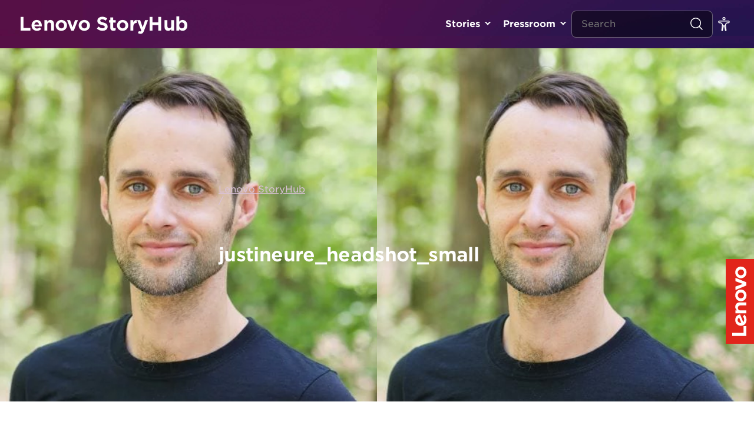

--- FILE ---
content_type: application/x-javascript;charset=utf-8
request_url: https://s.lenovo.com/id?d_visid_ver=5.5.0&d_fieldgroup=A&mcorgid=F6171253512D2B8C0A490D45%40AdobeOrg&mid=39602842485780925580170396073334660500&ts=1769379820709
body_size: -41
content:
{"mid":"39602842485780925580170396073334660500"}

--- FILE ---
content_type: image/svg+xml
request_url: https://news.lenovo.com/wp-content/themes/hw-boilerplate-four-quarters/assets/images/logo-horizontal-transparent.svg
body_size: 554
content:
<svg width="64" height="192" viewBox="0 0 64 192" fill="none" xmlns="http://www.w3.org/2000/svg">
<path d="M-8.39258e-06 0L0 192L64 192L64 -2.79753e-06L-8.39258e-06 0Z" fill="none"/>
<path d="M21.5654 108.36C21.5654 111.192 22.8855 114.42 25.5137 116.388L21.9855 116.388L21.9855 123.156L46.623 123.156L46.623 116.388L32.6061 116.388C30.086 116.388 27.3978 114.432 27.3978 110.808C27.3978 108.012 29.3419 105.108 32.6061 105.108L46.623 105.108L46.623 98.3403L31.346 98.3403C25.6817 98.3523 21.5654 102.408 21.5654 108.36Z" fill="white"/>
<path d="M21.9854 50.2803L38.7624 56.3883L21.9854 62.5083L21.9854 70.2363L46.6109 60.0963L46.6109 52.6923L21.9854 42.5523L21.9854 50.2803Z" fill="white"/>
<path d="M39.0385 130.344C41.1507 133.188 41.6427 134.82 41.6427 137.412C41.6427 139.752 40.9226 141.576 39.6506 142.872L32.4741 125.58C29.7979 125.952 27.4098 126.972 25.5977 128.532C22.9575 130.8 21.5654 134.172 21.5654 138.264C21.5654 145.704 27.0498 151.308 34.2982 151.308C41.7387 151.308 47.031 145.692 47.031 137.52C47.031 132.948 44.8589 128.268 42.3267 126.072L39.0385 130.344ZM29.4019 143.34C27.8538 142.188 26.9418 140.352 26.9418 138.132C26.9418 135.696 28.3339 133.848 30.386 132.888L35.2943 144.708C32.7861 145.032 30.818 144.396 29.4019 143.34Z" fill="white"/>
<path d="M40.4066 151.956L40.4066 167.328L14.6169 167.328L14.6169 174.18L46.6229 174.18L46.6229 151.956L40.4066 151.956Z" fill="white"/>
<path d="M47.031 30.4082C47.031 37.8002 41.5227 43.5962 34.2982 43.5962C27.1578 43.5962 21.5654 37.7642 21.5654 30.3122C21.5654 22.9202 27.0738 17.1242 34.2982 17.1242C41.4387 17.1242 47.031 22.9562 47.031 30.4082ZM27.3618 30.4082C27.3618 34.1882 30.23 36.9242 34.2982 36.9242C38.1865 36.9242 41.2347 34.0202 41.2347 30.3122C41.2347 26.5322 38.2945 23.7962 34.2982 23.7962C30.41 23.7962 27.3618 26.7002 27.3618 30.4082Z" fill="white"/>
<path d="M47.031 82.4882C47.031 89.8803 41.5227 95.6763 34.2982 95.6763C27.1578 95.6763 21.5654 89.8443 21.5654 82.3922C21.5654 75.0002 27.0738 69.2042 34.2982 69.2042C41.4387 69.2042 47.031 75.0362 47.031 82.4882ZM27.3618 82.4882C27.3618 86.2683 30.23 89.0043 34.2982 89.0043C38.1865 89.0043 41.2347 86.1002 41.2347 82.3922C41.2347 78.6122 38.2945 75.8762 34.2982 75.8762C30.41 75.8762 27.3618 78.7802 27.3618 82.4882Z" fill="white"/>
</svg>


--- FILE ---
content_type: application/x-javascript
request_url: https://assets.adobedtm.com/498114d772a9/1f6d02163186/504d336fb78b/RCb00bc62b7be948819c50cd23668c6a6d-source.min.js
body_size: 918
content:
// For license information, see `https://assets.adobedtm.com/498114d772a9/1f6d02163186/504d336fb78b/RCb00bc62b7be948819c50cd23668c6a6d-source.js`.
_satellite.__registerScript('https://assets.adobedtm.com/498114d772a9/1f6d02163186/504d336fb78b/RCb00bc62b7be948819c50cd23668c6a6d-source.min.js', "function gtag(){dataLayer.push(arguments)}_satellite.logger.info(\"Gtag Initialised\"),window.dataLayer=window.dataLayer||[];try{if(null!=document.querySelector('meta[name=\"lenovo.country\"]')){var country_code=document.querySelector('meta[name=\"lenovo.country\"]').content.toLowerCase();console.log(country_code)}else country_code=_satellite.getVar(\"Checkout Lenovo CC\"),console.log(\"This is GA4:\"+country_code);gtag(\"js\",new Date),gtag(\"config\",\"G-LXNLK45HZF\",{send_page_view:!1}),\"us\"==country_code&&(gtag(\"config\",\"G-1RPSEV71KD\",{send_page_view:!1}),gtag(\"config\",\"G-X0H82YEL7G\",{send_page_view:!1})),\"ca\"==country_code&&(gtag(\"config\",\"G-1RPSEV71KD\",{send_page_view:!1}),gtag(\"config\",\"G-C9DSQC5706\",{send_page_view:!1})),\"gb\"==country_code&&(gtag(\"config\",\"G-VBYSKTNF8V\",{send_page_view:!1}),gtag(\"config\",\"G-XKJTHS007F\",{send_page_view:!1}),gtag(\"config\",\"G-K1R42ZM57S\",{send_page_view:!1})),\"ie\"==country_code&&(gtag(\"config\",\"G-VBYSKTNF8V\",{send_page_view:!1}),gtag(\"config\",\"G-XKJTHS007F\",{send_page_view:!1}),gtag(\"config\",\"G-EX5VJWD5BC\",{send_page_view:!1})),\"fr\"==country_code&&(gtag(\"config\",\"G-VBYSKTNF8V\",{send_page_view:!1}),gtag(\"config\",\"G-XKJTHS007F\",{send_page_view:!1}),gtag(\"config\",\"G-XFHBXKYKV3\",{send_page_view:!1})),\"de\"==country_code&&(gtag(\"config\",\"G-VBYSKTNF8V\",{send_page_view:!1}),gtag(\"config\",\"G-XKJTHS007F\",{send_page_view:!1}),gtag(\"config\",\"G-WH6W2P5JQC\",{send_page_view:!1})),\"at\"==country_code&&(gtag(\"config\",\"G-VBYSKTNF8V\",{send_page_view:!1}),gtag(\"config\",\"G-XKJTHS007F\",{send_page_view:!1}),gtag(\"config\",\"G-WHV010P17B\",{send_page_view:!1})),\"be\"==country_code&&(gtag(\"config\",\"G-VBYSKTNF8V\",{send_page_view:!1}),gtag(\"config\",\"G-E8EM1CEGC0\",{send_page_view:!1}),gtag(\"config\",\"G-WGE9FJ6VKF\",{send_page_view:!1})),\"ch\"==country_code&&(gtag(\"config\",\"G-VBYSKTNF8V\",{send_page_view:!1}),gtag(\"config\",\"G-E8EM1CEGC0\",{send_page_view:!1}),gtag(\"config\",\"G-EM9Z2W84C9\",{send_page_view:!1})),\"dk\"==country_code&&(gtag(\"config\",\"G-VBYSKTNF8V\",{send_page_view:!1}),gtag(\"config\",\"G-E8EM1CEGC0\",{send_page_view:!1}),gtag(\"config\",\"G-Q507YKBLSH\",{send_page_view:!1})),\"es\"==country_code&&(gtag(\"config\",\"G-VBYSKTNF8V\",{send_page_view:!1}),gtag(\"config\",\"G-E8EM1CEGC0\",{send_page_view:!1}),gtag(\"config\",\"G-E45WLL4J03\",{send_page_view:!1})),\"fi\"==country_code&&(gtag(\"config\",\"G-VBYSKTNF8V\",{send_page_view:!1}),gtag(\"config\",\"G-E8EM1CEGC0\",{send_page_view:!1}),gtag(\"config\",\"G-5W9TMVQW5W\",{send_page_view:!1})),\"it\"==country_code&&(gtag(\"config\",\"G-VBYSKTNF8V\",{send_page_view:!1}),gtag(\"config\",\"G-E8EM1CEGC0\",{send_page_view:!1}),gtag(\"config\",\"G-T5YLZ1CFPC\",{send_page_view:!1})),\"nl\"==country_code&&(gtag(\"config\",\"G-VBYSKTNF8V\",{send_page_view:!1}),gtag(\"config\",\"G-E8EM1CEGC0\",{send_page_view:!1}),gtag(\"config\",\"G-8Y2DTT8QY8\",{send_page_view:!1})),\"no\"==country_code&&(gtag(\"config\",\"G-VBYSKTNF8V\",{send_page_view:!1}),gtag(\"config\",\"G-E8EM1CEGC0\",{send_page_view:!1}),gtag(\"config\",\"G-0W4M6JH32C\",{send_page_view:!1})),\"pl\"==country_code&&(gtag(\"config\",\"G-VBYSKTNF8V\",{send_page_view:!1}),gtag(\"config\",\"G-E8EM1CEGC0\",{send_page_view:!1}),gtag(\"config\",\"G-W0KR8FYQ5N\",{send_page_view:!1})),\"pt\"==country_code&&(gtag(\"config\",\"G-VBYSKTNF8V\",{send_page_view:!1}),gtag(\"config\",\"G-E8EM1CEGC0\",{send_page_view:!1}),gtag(\"config\",\"G-X47ZV0LBVS\",{send_page_view:!1})),\"se\"==country_code&&(gtag(\"config\",\"G-VBYSKTNF8V\",{send_page_view:!1}),gtag(\"config\",\"G-E8EM1CEGC0\",{send_page_view:!1}),gtag(\"config\",\"G-8571WY1KYX\",{send_page_view:!1})),\"mx\"==country_code&&(gtag(\"config\",\"G-YF4MBY08PJ\",{send_page_view:!1}),gtag(\"config\",\"G-VZV8QEZHP7\",{send_page_view:!1}),gtag(\"config\",\"G-CEWX2CFGJQ\",{send_page_view:!1})),\"cl\"==country_code&&(gtag(\"config\",\"G-YF4MBY08PJ\",{send_page_view:!1}),gtag(\"config\",\"G-VZV8QEZHP7\",{send_page_view:!1}),gtag(\"config\",\"G-GF53Y4MFH3\",{send_page_view:!1})),\"co\"==country_code&&(gtag(\"config\",\"G-YF4MBY08PJ\",{send_page_view:!1}),gtag(\"config\",\"G-VZV8QEZHP7\",{send_page_view:!1}),gtag(\"config\",\"G-4B5BEY2W1L\",{send_page_view:!1})),\"ar\"==country_code&&(gtag(\"config\",\"G-YF4MBY08PJ\",{send_page_view:!1}),gtag(\"config\",\"G-VZV8QEZHP7\",{send_page_view:!1}),gtag(\"config\",\"G-4M8F0THF58\",{send_page_view:!1})),\"pe\"==country_code&&(gtag(\"config\",\"G-YF4MBY08PJ\",{send_page_view:!1}),gtag(\"config\",\"G-VZV8QEZHP7\",{send_page_view:!1}),gtag(\"config\",\"G-CDNY62MC7S\",{send_page_view:!1})),\"br\"==country_code&&(gtag(\"config\",\"G-YF4MBY08PJ\",{send_page_view:!1}),gtag(\"config\",\"G-1X0P7YKFM5\",{send_page_view:!1})),\"hk\"==country_code&&(gtag(\"config\",\"G-LNFXZCR83J\",{send_page_view:!1}),gtag(\"config\",\"G-J8SGMCQXDJ\",{send_page_view:!1}),gtag(\"config\",\"G-GEVCFZGR30\",{send_page_view:!1})),\"kr\"==country_code&&(gtag(\"config\",\"G-LNFXZCR83J\",{send_page_view:!1}),gtag(\"config\",\"G-J8SGMCQXDJ\",{send_page_view:!1}),gtag(\"config\",\"G-QEPDXGSB71\",{send_page_view:!1})),\"my\"==country_code&&(gtag(\"config\",\"G-LNFXZCR83J\",{send_page_view:!1}),gtag(\"config\",\"G-J8SGMCQXDJ\",{send_page_view:!1}),gtag(\"config\",\"G-L3NRX2T13B\",{send_page_view:!1})),\"ph\"==country_code&&(gtag(\"config\",\"G-LNFXZCR83J\",{send_page_view:!1}),gtag(\"config\",\"G-J8SGMCQXDJ\",{send_page_view:!1}),gtag(\"config\",\"G-MT7JVQKEFR\",{send_page_view:!1})),\"sg\"==country_code&&(gtag(\"config\",\"G-LNFXZCR83J\",{send_page_view:!1}),gtag(\"config\",\"G-J8SGMCQXDJ\",{send_page_view:!1}),gtag(\"config\",\"G-3R1J6TEEBK\",{send_page_view:!1})),\"th\"==country_code&&(gtag(\"config\",\"G-LNFXZCR83J\",{send_page_view:!1}),gtag(\"config\",\"G-J8SGMCQXDJ\",{send_page_view:!1}),gtag(\"config\",\"G-RQ3Z2DXKS4\",{send_page_view:!1})),\"tw\"==country_code&&(gtag(\"config\",\"G-LNFXZCR83J\",{send_page_view:!1}),gtag(\"config\",\"G-J8SGMCQXDJ\",{send_page_view:!1}),gtag(\"config\",\"G-KJ5XTPJFM1\",{send_page_view:!1})),\"jp\"==country_code&&(gtag(\"config\",\"G-LNFXZCR83J\",{send_page_view:!1}),gtag(\"config\",\"G-TG8K625LTS\",{send_page_view:!1}),gtag(\"config\",\"G-RBSPRX9VPL\",{send_page_view:!1})),\"in\"==country_code&&(gtag(\"config\",\"G-LNFXZCR83J\",{send_page_view:!1}),gtag(\"config\",\"G-BWVL3VXBFV\",{send_page_view:!1})),\"au\"==country_code&&(gtag(\"config\",\"G-LNFXZCR83J\",{send_page_view:!1}),gtag(\"config\",\"G-S747NZ5XE2\",{send_page_view:!1}),gtag(\"config\",\"G-740XK5GERP\",{send_page_view:!1})),\"nz\"==country_code&&(gtag(\"config\",\"G-LNFXZCR83J\",{send_page_view:!1}),gtag(\"config\",\"G-S747NZ5XE2\",{send_page_view:!1}),gtag(\"config\",\"G-PBBKT3WWSJ\",{send_page_view:!1}))}catch(g){console.log(\"error in GA4 Configuration custom code\"+g)}");